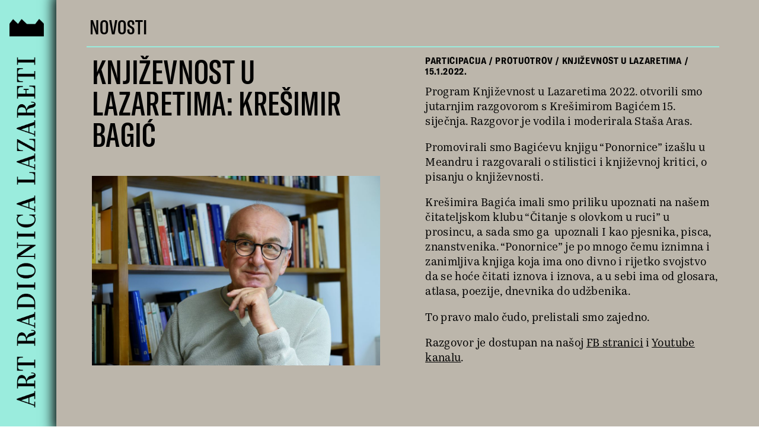

--- FILE ---
content_type: text/html; charset=UTF-8
request_url: https://www.arl.hr/novosti/knjizevnost-u-lazaretima-kresimir-bagic/
body_size: 3001
content:
<!doctype html>
<head>
    <meta charset="UTF-8" />
    <meta name="viewport" content="width=device-width, initial-scale=1" />
    <script src="https://ajax.googleapis.com/ajax/libs/jquery/3.6.0/jquery.min.js"></script>
    <title>Art Radionica Lazareti</title>
    <link rel="stylesheet" href="https://arl.hr/wp-content/themes/ARL/arl-fonts.css">
    <link rel="stylesheet" href="https://arl.hr/wp-content/themes/ARL/arl.css">
    <link rel="stylesheet" href="https://arl.hr/wp-content/themes/ARL/arl-sidebar.css">
    <script type='text/javascript' src='//cdn.jsdelivr.net/jquery.marquee/1.3.1/jquery.marquee.min.js'></script>
    <link rel="shortcut icon" href="/wp-content/uploads/2021/08/favicon.ico" type="image/x-icon">


</head>
<body>
    <!doctype html>

<div class="arl-sidebar" onClick="openSidebar();">
    <div class="arl-sidebar-container">
        <div class="arl-sidebar-logobar">
            <div class="arl-sidebar-logo">
                <img src="https://arl.hr/wp-content/themes/ARL/ARL_logo-both.png" alt="ARL logo">
            </div>
            
        </div>
        <div class="arl-sidebar-logobar-mobile">
            <div class="arl-sidebar-logo-mobile">
                <img src="https://arl.hr/wp-content/themes/ARL/ARL_mobile-logo.png" alt="ARL logo">
                
            </div>
        </div>
        <div class="arl-sidebar-content">
            <div class="arl-sidebar-menu">
                <a class="sidebar-link" href="https://arl.hr/novosti/">NOVOSTI</a>
                <a class="sidebar-link" href="https://arl.hr/o-nama/">O NAMA</a>
                <a class="sidebar-link" href="https://arl.hr/programi/">PROGRAMI</a>
                <a class="sidebar-link" href="https://arl.hr/projekti/">PROJEKTI</a>
                <a class="sidebar-link" href="https://arl.hr/izdavastvo/">IZDAVAŠTVO</a>
                <a class="sidebar-link" href="https://arl.hr/arhiv/">ARHIV</a>
                <a class="sidebar-link" href="https://arl.hr/prostor/">PROSTOR</a>
                <a class="sidebar-link" href="https://arl.hr/podrska/">PODRŠKA</a>
                <a class="sidebar-link" href="https://arl.hr/kontakt/">KONTAKT</a>
                <a class="sidebar-link" href="https://arl.hr/english/">ENGLISH</a>
            </div>
            <div class="sidebar-social">
                <a class="social-link" href="https://www.facebook.com/ARL.Dbk">
                    <img src="https://arl.hr/wp-content/themes/ARL/fb.png" alt="ARL Facebook">
                </a>
                <a class="social-link" href="https://www.instagram.com/arldu/">
                    <img src="https://arl.hr/wp-content/themes/ARL/ig.png" alt="ARL Instagram">
                </a>
                <a class="social-link" href="https://www.youtube.com/channel/UCIFpsYOOOHTEC_f2Jas1UPg">
                    <img src="https://arl.hr/wp-content/themes/ARL/yt.png" alt="ARL YouTube">
                </a>
            </div>
        </div>
    </div>
</div>

<div class="arl-back"><img src="https://arl.hr/wp-content/themes/ARL/ARL_back.png">
</div>


<script>
// Mobile Sidebar
    $('.arl-sidebar-logobar-mobile').click(function() {
        if (!($('.arl-sidebar-content').hasClass('arl-sidebar-content-mobile-active'))) {
        $('.arl-sidebar-content').addClass('arl-sidebar-content-mobile-active');
        }
        else if ($('.arl-sidebar-content').hasClass('arl-sidebar-content-mobile-active')) {
        $('.arl-sidebar-content').removeClass('arl-sidebar-content-mobile-active');  
        }
    })
</script>

<script>
// Sidebar links underline

$(document).ready(function () {
        var str = location.href.toLowerCase();
        $(".sidebar-link").each(function () {
          if (str.indexOf(this.href.toLowerCase()) > -1) {
            $(".sidebar-link.sidebar-link-current").removeClass("sidebar-link-current");
            $(this).addClass("sidebar-link-current");
          }
        });
      });

</script>

<script>
    $('.arl-back').on('click', function(){
        window.history.back();
});
</script>

<script>
// Sidebar
    function openSidebar() {
    if (!($('.page-content').hasClass('sidebar-open'))) {
    $('.page-content').addClass('sidebar-open');
    $('.arl-back').addClass('sidebar-open');
    }
    
    else {
    $('.page-content').removeClass('sidebar-open');
    $('.arl-back').removeClass('sidebar-open');
    }
}

    function closeSidebar() {
    if ($('.page-content').hasClass('sidebar-open')) {
    $('.page-content').removeClass('sidebar-open');
    $('.arl-back').removeClass('sidebar-open');
    }
}

        $('.arl-sidebar').hover(
  function() {
    $('.page-content').addClass('sidebar-semi');
    $('.arl-back').addClass('sidebar-semi');
  }, function() {
    $('.page-content').removeClass('sidebar-semi');
    $('.arl-back').removeClass('sidebar-semi');
  })
</script>

<script>
// Sidebar animation for links

$('a').click(function(event) {
    if ($('.page-content').hasClass('sidebar-open')) {
    $('.page-content').addClass('sidebar-open-imp');
    }
});
</script>


    <span class="arl-sidebar-title-mobile">NOVOSTI </span>
    <div class="page-content" onclick="closeSidebar()">
        <div class="arl-single-post-header">
            <a href="https://www.arl.hr/novosti/"><p class="arl-single-post-category">NOVOSTI </p></a>
        </div>
        <div class="arl-single-post">
            <div class="arl-single-post-infotitle">
                <div class="arl-single-post-title"><p>KNJIŽEVNOST U LAZARETIMA: KREŠIMIR BAGIĆ</p></div>
                <div class="arl-grid-info">
				    <span class="arl-grid-tag">PARTICIPACIJA / PROTUOTROV  /  KNJIŽEVNOST U LAZARETIMA /</span>
				    <span class="arl-grid-datum">15.1.2022.</span>
				    <span class="arl-single-foto"></span>
			    </div>
			</div>
            <div class="arl-single-post-content">
<div class="wp-block-group arl-gallery-box"><div class="wp-block-group__inner-container is-layout-flow wp-block-group-is-layout-flow">
<figure class="wp-block-gallery has-nested-images columns-0 wp-block-gallery-1 is-layout-flex wp-block-gallery-is-layout-flex">
<figure class="wp-block-image size-full"><img loading="lazy" decoding="async" width="1024" height="684" data-id="1098" src="https://www.arl.hr/wp-content/uploads/2022/03/Bagic-Kresimir-foto-Perkovic-Iva-1024x684.jpg" alt="" class="wp-image-1098" srcset="https://www.arl.hr/wp-content/uploads/2022/03/Bagic-Kresimir-foto-Perkovic-Iva-1024x684.jpg 1024w, https://www.arl.hr/wp-content/uploads/2022/03/Bagic-Kresimir-foto-Perkovic-Iva-300x200.jpg 300w, https://www.arl.hr/wp-content/uploads/2022/03/Bagic-Kresimir-foto-Perkovic-Iva-768x513.jpg 768w, https://www.arl.hr/wp-content/uploads/2022/03/Bagic-Kresimir-foto-Perkovic-Iva.jpg 1200w" sizes="auto, (max-width: 1024px) 100vw, 1024px" /></figure>
</figure>



<div class="slide-arrows">
<a class="prev" onclick="plusSlides(-1)"><img decoding="async" src="https://www.arl.hr/wp-content/uploads/2021/08/ARL_web8-arrow-left.png"></a>
<a class="next" onclick="plusSlides(1)"><img decoding="async" src="https://www.arl.hr/wp-content/uploads/2021/08/ARL_web8-arrow-right.png"></a>
</div>
</div></div>



<div class="wp-block-group arl-single-content-box"><div class="wp-block-group__inner-container is-layout-flow wp-block-group-is-layout-flow">
<p>Program Književnost u Lazaretima 2022. otvorili smo jutarnjim razgovorom s Krešimirom Bagićem 15. siječnja. Razgovor je vodila i moderirala Staša Aras.&nbsp;</p>



<p>Promovirali smo Bagićevu knjigu “Ponornice” izašlu u Meandru i razgovarali o stilistici i književnoj kritici, o pisanju o književnosti.&nbsp;</p>



<p>Krešimira Bagića imali smo priliku upoznati na našem čitateljskom klubu &#8220;Čitanje s olovkom u ruci” u prosincu, a sada smo ga&nbsp;&nbsp;upoznali I kao pjesnika, pisca, znanstvenika.&nbsp;&#8220;Ponornice&#8221; je po mnogo čemu iznimna i zanimljiva knjiga koja ima ono divno i rijetko svojstvo da se hoće čitati iznova i iznova, a u sebi ima od glosara, atlasa, poezije, dnevnika do udžbenika.&nbsp;</p>



<p>To pravo malo čudo, prelistali smo zajedno.&nbsp;</p>



<p>Razgovor je dostupan na našoj <a href="https://www.facebook.com/ARL.Dbk/videos/420862799734973" data-type="URL" data-id="https://www.facebook.com/ARL.Dbk/videos/420862799734973">FB stranici</a> i <a href="https://www.youtube.com/playlist?list=PL68vjhlkwVtXJ4Zfm5VtnUBhrzTOHry0w" data-type="URL" data-id="https://www.youtube.com/playlist?list=PL68vjhlkwVtXJ4Zfm5VtnUBhrzTOHry0w" target="_blank" rel="noreferrer noopener">Youtube kanalu</a>.&nbsp;</p>
</div></div>



<p></p>
</div>
        </div>
            
    </div>
</body>

<script>
// New Edits (9/3/2023)
if ($(window).width() > 768) {
    $('.arl-gallery-box').appendTo('.arl-single-post-infotitle');
    $('.arl-grid-info').prependTo('.arl-single-post-content');
}

</script>

<script>
// Mobile Sidebar
     $('.arl-sidebar-title-mobile').click(function() {
        if (!($('.arl-sidebar-content').hasClass('arl-sidebar-content-mobile-active'))) {
        $('.arl-sidebar-content').addClass('arl-sidebar-content-mobile-active');
        }
        else if ($('.arl-sidebar-content').hasClass('arl-sidebar-content-mobile-active')) {
        $('.arl-sidebar-content').removeClass('arl-sidebar-content-mobile-active');  
        }
    })
</script>

<script>
// SlideShow
var slideIndex = 1;
$( document ).ready(function(){
    setTimeout(showSlides(slideIndex), 100);
});

function plusSlides(n) {
  showSlides(slideIndex += n);
}

function currentSlide(n) {
  showSlides(slideIndex = n);
}

function showSlides(n) {
  var i;
  var slides = document.getElementsByClassName("blocks-gallery-item");
  if (n > slides.length) {slideIndex = 1}    
  if (n < 1) {slideIndex = slides.length}
  for (i = 0; i < slides.length; i++) {
      slides[i].classList.remove('active-slide');
  }
  slides[slideIndex-1].classList.add('active-slide');
  //slides[i].style.display = "none";  
 // }
 // slides[slideIndex-1].style.display = "block";  
}

$("body").keydown(function(e) {
  if(e.keyCode == 37) { // left
    plusSlides(-1);
  }
  else if(e.keyCode == 39) { // right
    plusSlides(1);
  }
});
</script>

<script>
// Hide arrows if no image
$( document ).ready(function() {
    var slideCount = $('.blocks-gallery-item').length;
    if (slideCount < 2) {
        $('.slide-arrows').css('display', 'none');
    };
})
</script>

<script>
// Lightbox
function openLightbox() {
    $(".wp-block-gallery").addClass('gallery-lightbox');
    $(".slide-arrows").addClass('arrow-lightbox');
    $(".blocks-gallery-grid").addClass('gallery-grid-lightbox');
    $('.arl-sidebar-title-mobile').addClass('mobile-hide');
}

function closeLightbox() {
    $(".wp-block-gallery").removeClass('gallery-lightbox');
    $(".slide-arrows").removeClass('arrow-lightbox');
    $(".blocks-gallery-grid").removeClass('gallery-grid-lightbox');
    $('.arl-sidebar-title-mobile').removeClass('mobile-hide');
}

$(".wp-block-gallery").click(function(){
    if ($(".wp-block-gallery").hasClass('gallery-lightbox')) {
        closeLightbox();
    }
    else {
        openLightbox();
    }
});


</script>

<script>
// Fix wp gallery
$('.wp-block-gallery').addClass('blocks-gallery-grid');
$('.wp-block-image').addClass('blocks-gallery-item');
</script>

--- FILE ---
content_type: text/css
request_url: https://arl.hr/wp-content/themes/ARL/arl-fonts.css
body_size: 52
content:
@font-face {
  font-family: "Kazimir";
  src:  url("https://www.arl.hr/wp-content/uploads/2021/08/Kazimir-Text-Regular.woff") format("woff");
}


@font-face {
  font-family: "Kazimir-italic";
  src:  url("https://www.arl.hr/wp-content/uploads/2021/08/Kazimir-Text-Italic.woff") format("woff");
}

@font-face {
  font-family: "GT-Medium";
  src:  url("https://www.arl.hr/wp-content/uploads/2021/08/GT-America-Compressed-Medium.woff") format("woff");
}

@font-face {
  font-family: "GT-Bold";
  src:  url("https://www.arl.hr/wp-content/uploads/2021/08/GT-America-Condensed-Bold.woff") format("woff");
}

--- FILE ---
content_type: text/css
request_url: https://arl.hr/wp-content/themes/ARL/arl.css
body_size: 5308
content:
body {
    margin: 0;
    overflow: hidden;
}

img {
  display: block;
}

p,
figure,
ul,
li{
    display: block;
    margin-block-start: 0;
    margin-block-end: 0;
    margin-inline-start: 0;
    margin-inline-end: 0;
    padding-inline-start: 0;
}

a {
    color: black;
}

h1, h2 {
    display: block;
    font-size: inherit;
    margin-block-start: 0;
    margin-block-end: 0;
    margin-inline-start: 0px;
    margin-inline-end: 0px;
    font-weight: normal;
}


/* Scroll */

.arl-grid-container::-webkit-scrollbar,
.arl-single-post-content::-webkit-scrollbar,
.arl-projekti-content::-webkit-scrollbar,
.arl-izdavastvo-content-box .wp-block-group__inner-container::-webkit-scrollbar,
.arl-onama-content::-webkit-scrollbar,
.arl-grid-cat-menu::-webkit-scrollbar,
.arl-prostor-text-box .wp-block-group__inner-container::-webkit-scrollbar{
  display: none;  /* Chrome, Safari and Opera */
}

.arl-grid-container,
.arl-single-post-content,
.arl-projekti-content,
.arl-izdavastvo-content-box .wp-block-group__inner-container,
.arl-onama-content,
.arl-grid-cat-menu,
.arl-prostor-text-box .wp-block-group__inner-container{
  -ms-overflow-style: none;  /* IE and Edge */
  scrollbar-width: none;  /* Firefox */
}


.arl-home {
    z-index: 9999!important;
}

.home-block {
    width: 100vw;
    height: 100vh;
    background: url(https://arl.hr/wp-content/themes/ARL/ARL_web-bg.png);
    background-repeat: no-repeat;
    background-size: 100% 100%;
}





.menu-block {
    display: flex;
    flex-direction: row;
    justify-content: space-between;
    margin-left: 5%;
    margin-right: 5%;
    padding-top: 1%;
}

.menu-item {
    height: 9vh;
    width: 7vw;
    text-align: center;
}

.menu-item:hover {
    background: url(https://arl.hr/wp-content/themes/ARL/ARL_web3-1.png);
    background-repeat: no-repeat;
    background-size: 100%;
    background-position: 0 5.9vh;
}

/* Home */

.page-content {
    background-color: #bcb6ab;
    position: absolute;
    left: 7.4vw;
    top: 0;
    width: 92.6vw;
    height: 95.5vh;
    padding-top: 4.5vh;
    -webkit-box-shadow: 5px 0px 20px 10px #000000; 
box-shadow: 5px 0px 20px 10px #000000;
}

.arl-home .page-content {
    padding-top: 0!important;
}

.arl-home .wp-block-gallery:hover {
    cursor: pointer!important;
}

.sidebar-open {
    margin-left: 22.6vw!important;
}

.sidebar-semi {
    margin-left: 1vw;
}

.sidebar-open-imp {
    margin-left: 22.6vw!important;
}

/* Home Image */
.arl-home-image .blocks-gallery-grid,
.arl-home-image .wp-block-gallery{
    width: 100%!important;
    height: 100%!important;
}

.arl-home-image .blocks-gallery-item,
.arl-home-image .wp-block-image{
    display: block!important;
    padding: 0!important;
}

.arl-home-image .blocks-gallery-item img,
.arl-home-image .wp-block-image img{
    width: 100%;
    height: 100vh;
    object-fit: cover;
}

/* Running text */
.marquee-container {
    transform: rotate(270deg);
    transform-origin: 0 0;
}


.marquee {
    width: 100%;
    
    font-family: "GT-Medium";
    font-size: 2.6vw;
    letter-spacing: 0.1vw;
    
    
    color: #9aecdd;
    
}


.marquee-inner {
    top: 0;
    position: absolute;
    overflow: hidden;
    padding-bottom: 0.8vw;
    padding-top: 0.5vw;
    background-color: black;
    white-space: nowrap;
    will-change: transform;
   animation: moveSlideshow 64s linear infinite;
}




@keyframes moveSlideshow {
  from { transform: translateX(0); }
  to { transform: translateX(-50%); }
}


/* Grid Page */
.arl-page-title {
    margin: 0;
    font-family: "GT-Medium";
    font-size: 2.6vw;
    margin-top: -1vh;
    letter-spacing: 0.05vw;
}

.arl-page-title:hover {
    cursor: pointer;
}

.arl-grid-menu-container {
    display: flex;
    flex-direction: row;
    justify-content: flex-start;
    width: 83vw;
    margin-left: 4.03vw;
    padding-left: 0.33vw;
    padding-bottom: 1vw;
    border-bottom: 0.15vw solid #9aecdd;
}

.arl-grid-cat-menu {
    margin-left: 3.4vw;
    width: 70vw;
    overflow-x: scroll;
    white-space: nowrap;
    margin-top: 0.45vw;
}

@media (min-width: 768px) {
    .arl-grid-cat-menu {
        margin-left: 0;
        width: auto;
        overflow-x: scroll;
        white-space: nowrap;
        margin-top: 0.45vw;
        display: flex;
        flex-direction: column;
        position: fixed;
        top: 10vw;
        gap: 1vw;
    }
    
    .arl-grid-link {
        font-size: 2.6vw;
    }
    
    .arl-single-post-title {
        font-size: 2.4vw;
        line-height: 2.4vw;
    }
}



.arl-grid-link {
    font-family: "GT-Medium";
    font-size: 2.6vw;
    letter-spacing: 0.05vw;
    margin-right: 3.15vw;
    color: black;
    text-decoration: none;
}

.arl-grid-link:hover {
    cursor: pointer;
    color: #9aecdd;
}

.arl-grid-container {
    position: absolute;
    left: 0;
    top: 7.2vw;
    display: none;
    flex-direction: row;
    flex-flow: wrap;
    margin-left: 4vw;
    padding-top: 1.2vw;
    overflow-y: scroll;
    height: calc(100vh - 8.4vw);
    width: 83.5vw;
    
}

.open-grid {
    display: flex!important;
}

.arl-grid-item {
    width: 26.25vw;
    padding-left: 2vw;
    padding-bottom: 1.5vw;
    border-bottom: 0.15vw solid #9aecdd;
    margin-bottom: 2vw;
    max-height: 56vh;
}


.gridlink-active a {
    color: #9aecdd!important;
}

.arl-grid-item:nth-child(1),
.arl-grid-item:nth-child(3n + 1)
{
    padding-left: 0.7vw!Important;
}

.arl-grid-item:nth-child(3n) .arl-grid-infotitle-block,
.arl-grid-item:nth-child(3n) .arl-grid-image,
.arl-grid-item:last-child .arl-grid-infotitle-block,
.arl-grid-item:last-child .arl-grid-image{
    border: 0;
    padding-right: 0;
}

.arl-grid-item:nth-child(3n) {
 /*   width: 24vw; */
}

.arl-grid-item:last-child {
    flex-grow: 100;
}

.arl-grid-title {
    width: 24vw;
}


.arl-grid-title a{
    font-family: "GT-Medium";
    font-size: 2.6vw;
    line-height: 2.6vw;
    letter-spacing: 0.03vw;
    color: black;
    text-decoration: none;
    overflow: hidden;
    text-overflow: ellipsis;
    display: -webkit-box;
    -webkit-line-clamp: 2;
    -webkit-box-orient: vertical;
}

.arl-grid-title-plakat p {
    font-family: "GT-Medium";
    font-size: 2.6vw;
    line-height: 2.6vw;
    letter-spacing: 0.03vw;
    color: black;
    text-decoration: none;
    overflow: hidden;
    text-overflow: ellipsis;
    display: -webkit-box;
    -webkit-line-clamp: 2;
    -webkit-box-orient: vertical;
}

.arl-izdavastvo .arl-grid-title p {
    font-family: "GT-Medium"!important;
    font-size: 2.6vw!important;
    line-height: 3.15vw;
    color: black;
    overflow: hidden;
    text-overflow: ellipsis;
    display: -webkit-box;
    -webkit-line-clamp: 2;
    -webkit-box-orient: vertical;
}

.arl-grid-infotitle-block {
    border-right: 0.15vw solid #9aecdd;
    height: 9vw;
    padding-top: 0.8vw;
    margin-left: 0.15vw;
}

.arl-grid-title a:hover {
    color: #9aecdd;
}



.arl-grid-info {
    width: 24vw;
    font-family: "GT-Bold";
    letter-spacing: 0.05vw;
    font-size: 1.2vw;
    padding-top: 1vw;
    padding-bottom: 1vw;
}


.arl-grid-image {
    border-right: 0.15vw solid #9aecdd;
    padding-bottom: 1.3vw;
}

.arl-grid-image img{
    -webkit-box-shadow: 0px 0px 20px 1px #9aecdd;
    box-shadow: 0px 0px 20px 1px #9aecdd;
    width: 24vw!important;
    height: 32vh!important;
    margin-left: 0.15vw;
    object-fit: cover;
}

.cat-link-active {
    color: #9aecdd;
}



/* Slideshow */
.blocks-gallery-item {
    display: none;
    padding-top: 1vw;
    padding-left: 1vw;
}

.arl-izdavastvo .blocks-gallery-item:first-child {
    display: block;
}

.arl-izdavastvo .gallery-grid-lightbox .blocks-gallery-item {
    display: none;
    padding-top: 0;
    padding-left: 0;
    
}

.blocks-gallery-item img {
    vertical-align: middle;
    object-fit: cover;
    width: 38vw;
    height: 25vw;
}

/* Slideshow container */
.blocks-gallery-grid {
    width: 40vw;
    height: 25vw;
  position: relative;
  margin: 0;
  padding: 0;
}

/* Next & previous buttons */
.slide-arrows {
    width: 43vw;
    padding-left: 2.5vw;
    padding-right: 2.5vw;
    position: absolute;
    left: -5vw;
    top: 61%;
    display: flex;
    flex-direction: row;
    justify-content: space-between;
}

.arl-gallery-box .wp-block-group__inner-container {
    position: relative;
}

.prev, .next {
  cursor: pointer;
}

.prev img, .next img{
  width: 1.2vw;
  object-fit: contain;
}




/* Fading animation */
.fade {
  -webkit-animation-name: fade;
  -webkit-animation-duration: 1.5s;
  animation-name: fade;
  animation-duration: 1.5s;
}

@-webkit-keyframes fade {
  from {opacity: .4} 
  to {opacity: 1}
}

@keyframes fade {
  from {opacity: .4} 
  to {opacity: 1}
}

/* On smaller screens, decrease text size */
@media only screen and (max-width: 300px) {
  .prev, .next,.text {font-size: 11px}
}

.active-slide {
    display: block!important;
}
/* Single */
.arl-single-post-header {
    margin-left: 4.03vw;
    padding-left: 0.33vw;
    margin-top: 0;
    margin-bottom: 0;
    font-family: "GT-Medium";
    font-size: 2.6vw;
    letter-spacing: 0.05vw;
    width: 83vw;
    border-bottom: 0.15vw solid #9aecdd;
    padding-bottom: 1vw;
    margin-top: -1vh;
}

.arl-single-post-category {
    
}

.arl-onama .blocks-gallery-item {
    display: block!Important;
    padding: 0!Important;
}

.arl-onama .blocks-gallery-item img { 
    width: 38.6vw;
    object-fit: contain;
    height: auto;
}

.arl-onama .blocks-gallery-grid {
    width: auto;
    height: auto;
}

.arl-single-post {
    margin-top: 1vw;
    margin-left: 4.7vw;
    width: 83vw;
    display: flex;
    flex-direction: row;
}

.arl-onama-box > .wp-block-group__inner-container{
    padding-top: 1vw;
    margin-left: 4.03vw;
    width: 83.35vw;
    display: flex;
    flex-direction: row;
}





.arl-onama-box:last-child {
    padding-bottom: 50vh;
}

.arl-onama-box:last-child .wp-block-group__inner-container{
    border-bottom: none;
}


.arl-single-post-infotitle,
.arl-onama-title-box > .wp-block-group__inner-container{
    width: 38.6vw;
    margin-right: 0;
}

.arl-onama-box > .wp-block-group__inner-container{
    padding-bottom: 3vw;
    border-bottom: 0.15vw solid #9aecdd;
}

.arl-single-post-title {
    margin-top: 0;
    font-family: "GT-Medium";
    font-size: 5.4vw;
    line-height: 5.4vw;
    letter-spacing: 0.03vw;
    -ms-hyphens: auto;
    -moz-hyphens: auto;
    -webkit-hyphens: auto;
    hyphens: auto;

    height: 29vw;
}

.arl-onama-box .arl-single-post-title {
    height: auto;
}

.arl-single-post-title p {
    margin: 0;
}


.arl-single-post-infotitle .arl-grid-info {
    border: none;
}

.arl-single-foto {
    display: block;
    margin-top: 0.2vw;
}

.arl-single-post-content {
    position: relative;
    height: 75vh;
    width: 40vw;
    padding-top: 0.33vw;
    padding-left: 0.33vw;
    padding-right: 0.33vw;
    overflow-y: scroll;
}

.arl-single-post-content .wp-block-gallery {
    margin: 0;
    margin-bottom: 4vw;
}

.blocks-gallery-item figure {
    margin: 0;
}

.arl-single-post-content .wp-block-gallery img{
    -webkit-box-shadow: 0px 0px 20px 1px #9aecdd;
    box-shadow: 0px 0px 20px 1px #9aecdd;
}



.arl-single-post-content p {
    width: 38vw;
    margin-left: 1vw;
    margin-bottom: 1em;
    font-family: "Kazimir";
    text-align: left;
    font-size: 1.45vw;
    letter-spacing: 0.03vw;
    -ms-hyphens: auto;
    -moz-hyphens: auto;
    -webkit-hyphens: auto;
    hyphens: auto;
}

/* ARL O nama */
.arl-onama-title {
    margin: 0;
    font-family: "GT-Medium";
    font-size: 2.6vw;
    margin-top: -1vh;
    letter-spacing: 0.05vw;
}

.arl-onama .arl-grid-menu-container {
    justify-content: space-between;
    width: 83vw;
    margin-bottom: 0.2vw;
}

.arl-grid-menu-container .arl-onama-title {
    width: 8vw;
}

.arl-grid-cat-menu a {
    text-decoration: none;
}


.arl-onama-img {
    width: 35vw;
    object-fit: contain;
    margin-top: 6vw;
}

.arl-onama .arl-single-post-infotitle {
    width: 38vw;
    margin-right: 6.4vw;
}

.arl-onama .arl-single-post-content {
    width: 38.6vw!important;
    height: 70vh;
    padding-bottom: 5vh;
}

.arl-onama-text {
    width: 38.6vw!important;
}

.arl-onama-text-box .wp-block-group__inner-container {
    padding-top: 2vw;
}

.arl-onama-text-box p {
    width: 38.6vw;
    margin-bottom: 1em;
    font-family: "Kazimir";
    font-size: 1.45vw;
    text-align: left;
    letter-spacing: 0.03vw;
    -ms-hyphens: auto;
    -moz-hyphens: auto;
    -webkit-hyphens: auto;
    hyphens: auto;
}

.arl-onama-text-box img {
    width: 38.6vw;
    object-fit: contain;
    height: auto;
}

.arl-onama-content {
    height: calc(100vh - 6.6vw);
    overflow-y: scroll;
}

.submenu-strelica {
    width: 1.5vw;
    object-fit: contain;
    padding-left: 0.5vw;
    margin-top: -0.25vw;
}

/* O nama linkovi */
.arl-onama-link a{
    font-family: "GT-Bold";
    font-size: 1.2vw;
    letter-spacing: 0.05vw;
    margin-right: 3.15vw;
    color: black;
    text-decoration: none;
    text-transform: uppercase;
}

.arl-onama-link a:hover{
    color: #9aecdd;
}

/* ARL O nama - Dokumenti */

.arl-doku-content-block{
    display: none;
}

.onama-hide {
    display: none;
}

.doku-active {
    display: block;
}


.arl-doku-menu-item {
    margin: 0;
    display: inline;
    margin-right: 1vw;
    font-family: "GT-Medium"!important;
    font-size: 2.6vw!important;
    line-height: 3.6vw;
    letter-spacing: 0.05vw!important;
    color: black;
}

.arl-doku-menu-item:hover {
    color: #9aecdd;
    cursor: pointer;
}

.arl-onama-doku-menu > .wp-block-group__inner-container {
    padding-top: 0!important;
    margin-bottom: 1vw;
    margin-top: -0.5vw;
    padding-bottom: 2vw;
    border-bottom: 0.15vw solid #9aecdd!important;
}

.arl-doku-content-block a {
    font-family: "GT-Bold";
    font-size: 1.2vw;
    letter-spacing: 0.05vw;
    margin-right: 3.15vw;
    color: black;
    text-decoration: none;
    text-transform: uppercase;
    
}

.arl-doku-content-block > .wp-block-group__inner-container p {
    margin-bottom: 0.5em!Important;
}

.arl-doku-content-block a:hover {
    color: #9aecdd;
}

.doku-link-active {
    color: #9aecdd!important;
}

/* ARL Programi */
.arl-onama-title-box .arl-single-post-title {
    margin-bottom: 2vw;
}

.arl-programi-link a{
    display: block;
    margin-left: 0.2vw;
    text-decoration: none;
    color: black;
    font-family: "GT-Bold";
    font-size: 1.2vw;
    letter-spacing: 0.05vw;
}

.arl-programi-link a:hover {
    color: #9aecdd;
}

.arl-programi-link,
    .arl-onama-link {
        margin-bottom: 0.5em!important;
    }

/* ARL Projekti */
.arl-projekti-content {
    margin-left: 4.7vw;
    width: 83vw;
    height: 85vh;
    overflow-y: scroll;
}

.arl-projekti-block {
    display: flex;
    flex-direction: row;
    justify-content: space-between;
    margin-top: 3.2vw;
}

.arl-projekti-title {
    width: 25vw;
}

.arl-projekti-title h2 {
    font-family: "GT-Medium";
    font-size: 5.4vw;
    line-height: 5.4vw;
    letter-spacing: 0.03vw;
}

.arl-projekti-text p {
    width: 38.6vw;
    margin-bottom: 1em;
    font-family: "Kazimir";
    text-align: left;
    font-size: 1.45vw;
    letter-spacing: 0.03vw;
    -ms-hyphens: auto;
    -moz-hyphens: auto;
    -webkit-hyphens: auto;
    hyphens: auto;

}

.arl-projekti-title-link {
    display: block;
    margin-top: 1.8vw;
    color: black;
    text-decoration: none;
    font-family: 'GT-BOLD';
    font-size: 1.25vw;
    letter-spacing: 0.05vw;
}

.arl-projekti-title-link:hover {
    color: #9aecdd;
}




/* ARL Izdavaštvo Single */

.arl-izdavastvo .arl-single-post-content {
    display: flex;
    flex-direction: row;
    justify-content: space-between;
    width: 83vw;
    overflow-y: hidden;
}

.arl-izdavastvo-content-box {
    width: 26vw;
}

.arl-izdavastvo .blocks-gallery-item img {
    width: 50.5vw;
}

.arl-izdavastvo .slide-arrows {
    width: 39vw;
}


.arl-izdavastvo .arl-single-post-content p {
    width: 26vw;
}

.arl-izdavastvo-title,
.arl-izdavastvo-author {
    font-family: 'GT-Medium';
    font-size: 2.5vw;
    letter-spacing: 0.05vw;
    line-height: 2.5vw;
}

.arl-izdavastvo-content-box .wp-block-group__inner-container {
    height: 75vh;
    overflow-y: scroll;
}



.arl-izdavastvo .blocks-gallery-grid{
    width: 24vw;
    height: 32vh;
}

.arl-izdavastvo .slide-arrows {
    display: none;
}

/* Lightbox */
.wp-block-gallery:hover,
.slide-arrows:hover{
    cursor: crosshair;
}


.gallery-lightbox {
    position: fixed;
    top: 0;
    width: 100vw;
    height: 100vh;
    background-color: #bcb6ab;
    left: 0;
    z-index: 1000;
}

.gallery-lightbox:hover,
.arrow-lightbox:hover{
    cursor: auto;
}

.arrow-lightbox {
    display: flex!Important;
    width: 90vw!important;
    padding-left: 5vw;
    position: fixed;
    left: 0;
    top: 43vh;
    z-index: 1001;
}

.arrow-lightbox img {
    width: 2.8vw!important;
    height: auto!important;
    box-shadow: none!Important;
}

.gallery-grid-lightbox {
    width: 100vw!important;
    height: 100vh!important;
}

.gallery-grid-lightbox img {
    width: auto!important;
    height: 80vh!important;
    margin: auto!important;
    margin-top: 10vh!important;
    box-shadow: none!important;
}

.blocks-gallery-item__caption {
    display: none;
}

/* ARL Prostor */


.arl-prostor-text-box p {
    width: 38.6vw;
    margin-bottom: 1em;
    font-family: "Kazimir";
    text-align: left;
    font-size: 1.45vw;
    letter-spacing: 0.03vw;
    -ms-hyphens: auto;
    -moz-hyphens: auto;
    -webkit-hyphens: auto;
    hyphens: auto;
}

.arl-prostor-text-box .wp-block-group__inner-container {
    height: 75vh;
    overflow-y: scroll;
}


.arl-prostor .slide-arrows {
    top: 25vh;
}

.arl-prostor .arrow-lightbox {
    top: 43vh;
}

/* ARL Kontakt */

.arl-kontakt a {
    display: inline-block;
    margin-bottom: 0.2em;
    color: black;
    text-decoration: none;
}

.arl-kontakt a:hover {
    color: #9aecdd;
}

/* ARL Podrska */
.arl-podrska-content {
    padding-top: 1vw;
    margin-left: 4.03vw;
    width: 70vw;
}

.arl-podrska-img-block .wp-block-group__inner-container {
    display: flex;
    flex-direction: row;
    flex-wrap: wrap;
}

.arl-podrska-img-block img {
    width: auto;
    height: 9vw;
    object-fit: contain;
}




.arl-podrska-img-block .wp-block-image {
    margin-left: 0vw;
    margin-right: 4vw;
}

.arl-podrska-img-block .wp-block-image:nth-child(5) {
    margin-top: 2vw;
}

.arl-podrska-text {
    width: 43vw;
    margin-left: 15.5vw;
    margin-top: -6.5vw;
    font-family: "GT-Bold";
    text-align: left;
    font-size: 1.15vw;
    letter-spacing: 0.03vw;
    text-transform: uppercase;
    -ms-hyphens: auto;
    -moz-hyphens: auto;
    -webkit-hyphens: auto;
    hyphens: auto;
}

/* Options */
strong {
    font-family: "GT-Bold";
    font-weight: normal;
    font-size: 1.2vw;
    letter-spacing: 0.05vw;
}

em {
    font-family: "Kazimir-italic";
    font-style: normal;
}

.arl-onama-content {
  scroll-behavior: smooth;
}

/* Desktop Hide */
@media (min-width: 769px) {
    .arl-sidebar-title-mobile,
    .arl-grid-cat-menu-mobile{
        display: none;
    }
    
    .arl-novosti .arl-grid-cat-menu,
    .arl-novosti .submenu-strelica{
        display: none;
    }
    
    .arl-single-post-header a {
        color: black;
        text-decoration: none;
    }
    
    .arl-single-post-header a p {
        display: inline;
    }
    
    .arl-single-post-header a p:hover {
        color: #9aecdd;
    }
}


/* Mobile */
@media (max-width:768px) {
    .arl-sidebar-title-mobile {
        display: block;
        font-family: "GT-Medium";
        font-size: 30px;
        line-height: 30px;
        letter-spacing: 1px;
        height: 30px;
        position: fixed;
        top: 17px;
        left: calc(84.5px + 5vw);
        z-index: 9999;
    }
    
    .page-content {
    background-color: #bcb6ab;
    position: relative;
    left: 0;
    top: 0;
    width: 100vw;
    height: calc(100vh - 60px);
    margin-top: 60px;
    padding-top: 0;
    -webkit-box-shadow: none;
    box-shadow: none;
    overflow-y: scroll;
}

    .arl-home .page-content {
        overflow: hidden;
        height: 100vh;
        margin-top: 0;
    }

    .sidebar-semi,
    .sidebar-open{
        margin-left: 0!important;
}
    .arl-grid-menu-container {
        display: none;
    }
    
    .arl-grid-container {
    position: relative;
    left: 0;
    top: 0;
    flex-direction: column;
    flex-flow: wrap;
    margin-left: 5%;
    margin-top: 20px;
    padding-top: 0;
    overflow-y: auto;
    height: auto;
    width: 90%;
}

    .arl-grid-item {
    width: 100%;
    padding-left: 0;
    padding-bottom: 25px;
    border-bottom: 2px solid #9aecdd;
    margin-bottom: 20px;
    max-height: none;
}

    .arl-grid-item:nth-child(1), .arl-grid-item:nth-child(4), .arl-grid-item:nth-child(7), .arl-grid-item:nth-child(10), .arl-grid-item:nth-child(13), .arl-grid-item:nth-child(16), .arl-grid-item:nth-child(19), .arl-grid-item:nth-child(22), .arl-grid-item:nth-child(25), .arl-grid-item:nth-child(28) {
    padding-left: 0!Important;
}

    .arl-grid-item:last-child {
        border-bottom: none;
    }

    .arl-grid-infotitle-block {
    border-right: none;
    height: auto;
    padding-top: 0;
    margin-left: 0;
}

    .arl-grid-title {
    width: 100%;
}

    .arl-grid-title a {
    font-size: 30px;
    line-height: 30px;
    letter-spacing: 1px;
}

    .arl-grid-title-plakat p {
    font-size: 30px;
    line-height: 30px;
    letter-spacing: 1px;
}

    .arl-grid-info {
    width: 100%;
    letter-spacing: 1px;
    font-size: 13px;
    padding-top: 15px;
    padding-bottom: 20px;
}



    .arl-grid-image {
    border-right: none;
    padding-bottom: 0;
}

    .arl-grid-image img {
    -webkit-box-shadow: 0px 0px 10px 1px #9aecdd;
    box-shadow: 0px 0px 10px 1px #9aecdd;
    margin: auto;
    width: 95%!important;
    height: 200px!important;
    object-fit: cover;
}

/* Home Mobile */
    .arl-home {
    z-index: 1!important;
}

    .marquee-container {
    transform: none;
}

    .marquee-inner {
    position: fixed;
    top: unset;
    bottom: 0;
    padding-top: 15px;
    padding-bottom: 15px;
    z-index: 9999;
}

    .marquee {
    font-size: 30px;
    line-height: 30px;
}

    .arl-home .arl-sidebar-content {
    height: calc(100vh - 120px);
    background-color: rgba(154, 236, 221, 0.8)
}

/* Single */
    .arl-single-post-header {
        display: none;
    }
    
    .arl-single-post {
    margin-top: 20px;
    margin-left: 5%;
    width: 90%;
    display: block;
}

    .arl-single-post-infotitle, .arl-onama-title-box > .wp-block-group__inner-container {
    width: 100%;
    margin-right: 0;
}

    .arl-single-post-title {
    margin-top: 0;
    font-family: "GT-Medium";
    font-size: 30px;
    line-height: 30px;
    letter-spacing: 1px;
    -ms-hyphens: auto;
    -moz-hyphens: auto;
    -webkit-hyphens: auto;
    hyphens: auto;
    height: auto;
}

    .arl-single-post-title p{
        margin-bottom: 0.5em;
    }

    .arl-single-post-content {
    position: relative;
    height: auto;
    width: 100%;
    padding-top: 0;
    padding-left: 0;
    padding-right: 0;
    overflow-y: auto;
}

    .arl-single-post-content .wp-block-gallery {
    margin-bottom: 20px;
}

    .blocks-gallery-grid {
    width: 100%;
    height: 200px;
}

    .blocks-gallery-item {
    padding-top: 0;
    padding-left: 0;
}

    .arl-single-post-content .wp-block-gallery img {
    -webkit-box-shadow: 0px 0px 10px 1px #9aecdd;
    box-shadow: 0px 0px 10px 1px #9aecdd;
    width: 95%;
    margin: auto;
    margin-top: 2.5%;
}

    .blocks-gallery-item img {
    vertical-align: middle;
    object-fit: cover;
    width: 100%;
    height: 200px;
}

    .arl-single-post-content p {
    width: 100%;
    margin-left: 0;
    font-family: "Kazimir";
    font-size: 15px;
    line-height: 20px;
    letter-spacing: 1px;
}
     
/* Lightbox */
    .slide-arrows {
    width: 90%;
    padding-left: 5%;
    padding-right: 5%;
    position: relative;
    top: 0;
    display: flex;
    flex-direction: row;
    justify-content: space-between;
    margin-top: -145px;
    margin-bottom: 85px;
}

    .prev img, .next img,
    .arrow-lightbox img {
    width: 18px!important;
}

    .arrow-lightbox {
    padding-left: 0;
    padding-right: 0;
    position: fixed;
    margin-top: 0;
    margin-bottom: 0;
    top: 0;
    left: 5%;
    z-index: 9999;
    height: 100vh;
    width: 0!important;
    align-items: center;
}

    .arrow-lightbox .next {
        position: fixed;
        left: 90%;
    }
     
    .gallery-grid-lightbox {
    width: 100%!important;
    height: 100%!important;
}

    .gallery-grid-lightbox img {
    width: 100%!important;
    height: auto!important;
    margin: auto!important;
    box-shadow: none!important;
}

    .gallery-grid-lightbox .active-slide {
        width: 100%;
        height: 100%;
        display: flex!important;
        align-items: center;
        justify-content: center;
    }
     
     
/* O nama Mobile */
    .page-content {
    scroll-behavior: smooth;
}

    .arl-gid-menu-container-mobile {
        background-color: #9aecdd;
        -webkit-box-shadow: 0px 5px 15px 0px rgba(0, 0, 0, 0.8);
        -moz-box-shadow: 0px 5px 15px 0px rgba(0,0,0,0.8);
        box-shadow: 0px 5px 15px 0px rgba(0, 0, 0, 0.8);
    }
    
    .arl-grid-cat-menu-mobile {
        display: flex;
        flex-direction: column;
        justify-content: center;
        padding-top: 20px;
        padding-bottom: 10px;
    }
    
    .arl-grid-cat-menu-mobile a {
        margin-left: calc(84.5px + 5vw);
        text-decoration: none;
        margin-bottom: 0.5em;
    }
    
    .arl-grid-cat-menu-mobile a span {
        font-family: "GT-Bold";
        font-size: 14px;
        line-height: 14px;
        letter-spacing: 1px;
    }
     
    .arl-onama-content {
        height: auto;
        overflow-y: unset;
        margin-top: 0;
        width: 90%;
        padding-left: 5%;
        padding-right: 5%;
} 
    .arl-onama-box {
        padding-top: 60px;
        margin-top: -60px;
    }

    .arl-onama-box > .wp-block-group__inner-container {
    padding-bottom: 20px;
    border-bottom: 2px solid #9aecdd;
    padding-top: 20px;
    margin-left: 0;
    margin-bottom: 0;
    padding-left: 0;
    padding-right: 0;
    width: 100%;
    display: flex;
    flex-direction: column;
}

    .arl-onama-box:last-child {
        padding-bottom: 40px;
    }

    .arl-onama-title-box .arl-single-post-title {
        margin-bottom: 20px;
    }
    
    
    
    .arl-onama-link a,
    .arl-programi-link a{
    font-size: 14px;
    line-height: 14px;
    letter-spacing: 1px;
    margin-right: 0;
    margin-bottom: 5px;
    display: block;
}
    .arl-onama-link:last-child,
    .arl-programi-link:last-child{
        margin-bottom: 15px!important;
    }
    
    .arl-onama-text-box p {
    width: 100%;
    margin-bottom: 1em;
    font-size: 15px;
    line-height: 20px;
    letter-spacing: 1px;
}

    .arl-onama-text-box img {
    width: 100%!important;
}

    .arl-onama-text-box .wp-block-group__inner-container {
    padding-top: 10px;
}

    .arl-onama-doku-menu > .wp-block-group__inner-container {
    padding-top: 0!important;
    margin-bottom: 0;
    margin-top: 0;
    padding-bottom: 5px;
    border-bottom: 2px solid #9aecdd!important;
    display: flex;
    flex-wrap: wrap;
    justify-content: space-between;
}

    .arl-doku-menu-item {
    margin: 0;
    display: inline;
    margin-right: 15px;
    font-size: 30px!important;
    line-height: 30px!important;
    letter-spacing: 1px!important;
    width: auto!important;
    margin-bottom: 0.5em!important;
}

    .arl-doku-content-block a {
    font-size: 14px;
    line-height: 14px;
    letter-spacing: 1px;
    margin-right: 0;
    margin-bottom: 0.5em;
}

/* Arhiv Mobile */


.arl-prostor-text-box p {
    width: 100%;
    margin-bottom: 1em;
    font-size: 15px;
    line-height: 20px;
    letter-spacing: 1px;
}

/* Prostor Mobile */
    .arl-prostor-content {
        height: auto;
        overflow-y: unset;
        margin-top: 0;
        width: 90%;
        padding-left: 5%;
        padding-right: 5%;
    }
    
    .arl-prostor .slide-arrows {
    top: 0;
}

    .arl-prostor-text-box .wp-block-group__inner-container {
    height: auto;
    overflow-y: unset;
}

/* Podrska Mobile */
    .arl-podrska-content {
    padding-top: 40px;
    padding-bottom: 20px;
    margin-left: 0;
    width: 90%;
    padding-left: 5%;
    padding-right: 5%;
    display: flex;
    flex-direction: column;
}
    .arl-podrska-img-block .wp-block-image:nth-child(5) {
        margin-top: auto;
    }
    .arl-podrska-img img {
    width: 100%;
}

    .arl-podrska-img-block img {
    width: 100%;
    margin: auto;
    padding-bottom: 20px;
    height: auto;
    object-fit: contain;
}

    .arl-podrska-img-block .wp-block-image {
    flex-basis: 30%;
    margin: auto;
    padding-left: 5%;
    padding-right: 5%;
}
    
    .arl-podrska-img-block .wp-block-image:nth-child(3) {
        order: 3;
        flex-basis: 100%;
        margin-top: 20px;
    }
    
    .arl-podrska-img-block .wp-block-image:nth-child(4) {
        order: 4;
    }
    
    .arl-podrska-img-block .wp-block-image:nth-child(5) {
        order: 5;
    }

    .arl-podrska-text {
    width: 100%;
    margin-left: 0;
    margin-bottom: 40px;
    margin-top: 20px;
    font-size: 15px;
    line-height: 20px;
    letter-spacing: 1px;
}
     
/* Options Mobile */
    strong {
    font-size: 15px;
    line-height: 20px;
    letter-spacing: 1px;
}

    .mobile-hide {
        display: none;
    }
}

/* Last Edits */

.marquee-inner .wp-block-gallery {
    display: none;
}


/* New Edits (9/3/2023) */
@media (min-width: 768px) {
    .arl-onama-box > .wp-block-group__inner-container {
        padding-top: 1vw;
        margin-left: 48.78vw;
        width: 38.6vw;
        display: flex;
        flex-direction: column;
        align-items: flex-end;
    }
    
    .arl-grid-cat-menu {
        margin-left: 0;
        width: auto;
        max-width: 40vw;
        overflow-x: visible;
        white-space: normal;
        margin-top: 0;
        display: flex;
        flex-direction: column;
        position: fixed;
        top: 7.1vw;
        gap: 1vw;
    }
    
    .arl-grid-link {
        font-size: 2.6vw;
    }
    
    .arl-single-post-title {
        font-size: 4.2vw;
        line-height: 4.2vw;
    }
    
    .arl-onama-box:last-child > .wp-block-group__inner-container {
        width: 38.6vw;
        margin-left: 48.6vw;
    }
    
    .submenu-strelica {
        display: none;
    }
    
    .arl-onama .arl-grid-menu-container {
        justify-content: flex-start;
    }
    
    .arl-single-post-title {
        height: auto;
    }
    .arl-single-post .arl-gallery-box .blocks-gallery-item {
        padding-left: 0;
        padding-top: 3.5vw;
    }
    
    .gallery-lightbox .blocks-gallery-item {
        padding-top: 0!important;
    }
    
    .arl-grid-info {
        width: auto;
        margin-left: 0;
        padding-top: 0;
    }
    
    .arl-grid-novosti .arl-grid-info {
        padding-top: 1vw;
    }
    
    .arl-single-post-content p {
        width: auto;
        margin-left: 0;
    }
    
    .arl-single-post-content {
        width: auto;
        margin-left: 5vw;
        height: calc(100vh - 7.2vw);
    }
    
    .arl-kontakt .arl-prostor-content {
        display: flex;
        flex-direction: row;
        width: 87.4vw;
        justify-content: space-between;
    }
    
    .arl-kontakt .arl-onama-box > .wp-block-group__inner-container {
        margin-left: 4.03vw;
    }
    
    .arl-kontakt .arl-onama-box > .wp-block-group__inner-container {
        border-bottom: 0;
    }
    
    /*.arl-podrska-img-block img {
        height: 4vw;
    }*/
    
    .arl-podrska-img-block .wp-block-image:nth-child(5) {
        margin-top: 0;
    }
    
    .arl-podrska-text {
        margin-top: 2vw;
        margin-left: 0;
    }
    
    .arl-arhiv .arl-grid-menu-container .arl-onama-title {
        width: 18vw;
    }
    
}

.arl-kontakt .arl-prostor-content img {
        width: 100%;
        height: auto;
        object-fit: contain;
        padding-top: 2vw;
    }
    
.hidden,
.hidde {
    display: none!important;
}

.arl_arhiv_menu .wp-block-group__inner-container {
    margin-left: 4.03vw;
    width: auto;
    max-width: 40vw;
    margin-top: 1vw;
    display: flex;
    flex-direction: column;
    gap: 1vw;
    position: relative;
    z-index: 9;
}

.arl_arhiv_menu p {
    cursor: pointer;
    font-family: "GT-Medium";
    font-size: 2.6vw;
    letter-spacing: 0.05vw;
    color: black;
    text-decoration: none;
}

.arl_arhiv_menu p:hover {
    color: #9aecdd;
}

.arl_donation_img {
    margin-bottom: 2vw;
}

.arl_donation_img img {
    max-width: 50%;
}

@media (max-width: 768px) {
    .arl_arhiv_menu .wp-block-group__inner-container {
        margin-left: 0;
        max-width: 100%;
        margin-top: 30px;
        gap: 10px;
    }
    
    .arl_arhiv_menu p {
        font-size: 30px;
    }
    
    .arl_donation_img {
        margin-bottom: 20px;
    }
    
    
}
    
@media (min-width: 768px) {
    .arl-single-post {
        margin-top: 0;
    }
    
    .arl-single-post-infotitle,
    .arl-single-post-content {
        padding-top: 1vw;
    }
}

--- FILE ---
content_type: text/css
request_url: https://arl.hr/wp-content/themes/ARL/arl-sidebar.css
body_size: 643
content:
/* Arl Sidebar */

.arl-sidebar {
    background-color: #9aecdd;
    width: 30vw;
    padding-top: 4.5vh;
    height: 95.5vh;
}


.arl-sidebar-logobar:hover {
    cursor: pointer;
}

/* Rotation */
.arl-sidebar-logobar {
    width: 7.4vw;
    text-align: center;
}


.arl-sidebar-logo {
    max-width: 6.5vw;
}

.arl-sidebar-logo img {
    max-height: 91vh;
    max-width: 6.5vw;
    padding-left: 0.5vw;
    object-fit: contain;
    margin: auto;
}

/* Sidebar menu */

.arl-sidebar-container {
    display: flex;
    flex-direction: row;
}

.arl-sidebar-content {
    padding-left: 5vw;
    height: 91vh;
    display: flex;
    flex-direction: column;
    justify-content: space-between;
}

.sidebar-link {
    display: block;
    color: black;
    text-decoration: none;
    font-family: "GT-Medium";
    letter-spacing: 0.05vw;
    font-size: 2.6vw;
    line-height: 2vw;
    margin-bottom: 2vw;
}

.sidebar-link:hover,
.sidebar-link-current{
    color: #bcb6ab;
}



.sidebar-social {
    display: flex;
    flex-direction: row;
}


.social-link img {
    width: 2vw;
    object-fit: contain;
    margin-right: 1vw;
}

/* Arrow back */
.arl-back {
    display: none;
    position: absolute;
    top: 2.5vw;
    left: 92.2vw;
    z-index: 999;
    transition: margin 500ms;
}

.arl-back:hover {
    cursor: pointer;
}

.arl-back img {
    width: 2.9vw;
    object-fit: contain;
}

@media (min-width: 769px) {
    .arl-sidebar-logobar-mobile,
    .arl-sidebar-logo-mobile{
        display: none;
}
}



/* Mobile */
@media (max-width:768px) {
    .arl-sidebar-logobar {
        display: none;
    }
    
    .arl-sidebar {
        width: 100vw;
        position: fixed;
        top: 0;
        z-index: 99;
        height: 60px;
        padding-top: 0;
        -webkit-box-shadow: 0px 5px 15px 0px rgba(0, 0, 0, 0.8);
    -moz-box-shadow: 0px 5px 15px 0px rgba(0,0,0,0.8);
    box-shadow: 0px 5px 15px 0px rgba(0, 0, 0, 0.8);
    }
    
    .arl-sidebar-container {
    display: flex;
    flex-direction: column;
}
    
    .arl-sidebar-logobar-mobile {
        height: 60px;
        margin-left: 5%;
    }
    
    .arl-sidebar-logo-mobile {
        display: flex;
        flex-direction: row;
        align-items: baseline;
    }
    
    .arl-sidebar-logo-mobile img {
        width: auto;
        height: 30px;
        margin-top: 15px;
        margin-right: 25px;
    }
    
    
    
    .arl-sidebar-content {
    padding-left: 0;
    height: calc(100vh - 60px);
    display: none;
    background-color: #9aecdd;
}
    .arl-sidebar-content-mobile-active {
    display: flex;
    flex-direction: column;
    justify-content: flex-start;
    z-index: 999;
    }
    
    .arl-sidebar-menu {
        margin-left: 104px;
        margin-top: 35px;
    }
    
    .sidebar-link {
    letter-spacing: 0.3px;
    font-size: 30px;
    line-height: 30px;
    margin-bottom: 15px;
}
    
    .sidebar-social {
        margin-left: 104px;
        display: none;
    }
}